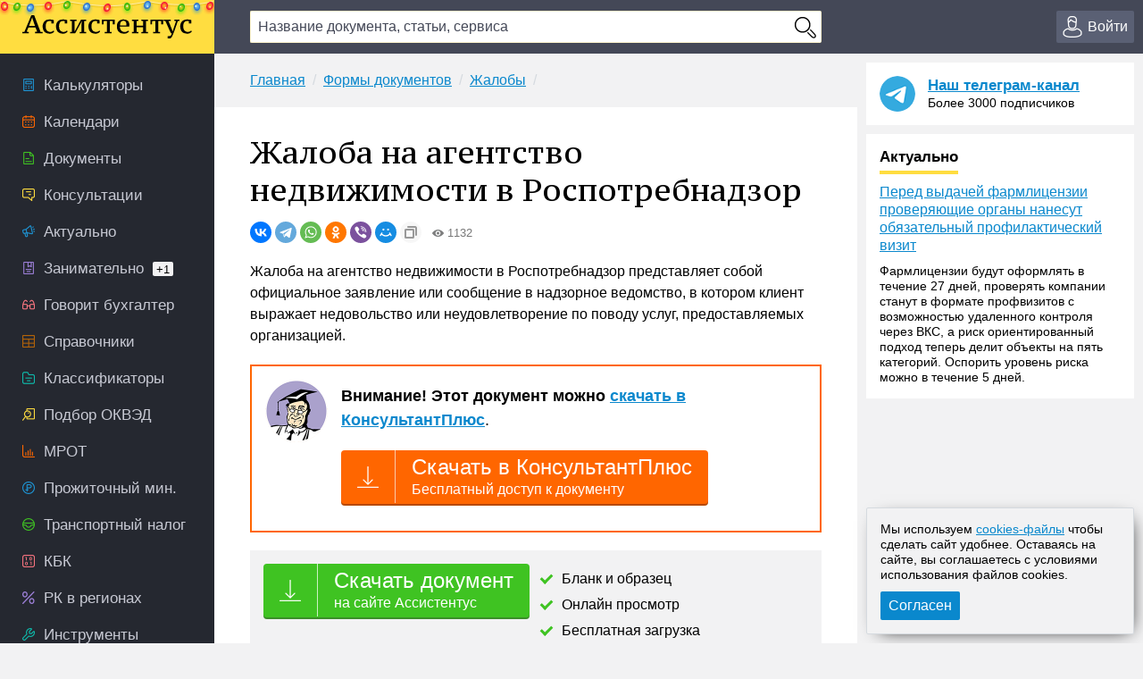

--- FILE ---
content_type: text/html; charset=UTF-8
request_url: https://assistentus.ru/forma/zhaloba-na-agentstvo-nedvizhimosti-v-rospotrebnadzor/
body_size: 15405
content:


	<!DOCTYPE html>
<html lang="ru">
<head>
<meta charset="UTF-8" />
<link rel="preload" href="https://assistentus.ru/wp-content/themes/1/fonts/ptserifcaption-regular.woff2" as="font" type="font/woff2" />
<style>
@font-face{font-family:"PT Serif Caption";font-style:normal;font-weight:400;src:url('https://assistentus.ru/wp-content/themes/1/fonts/ptserifcaption-regular.woff2') format('woff2'),url('https://assistentus.ru/wp-content/themes/1/fonts/ptserifcaption-regular.woff') format('woff'),url('https://assistentus.ru/wp-content/themes/1/fonts/ptserifcaption-regular.ttf') format('truetype')}
</style>
<link rel="stylesheet" href="https://assistentus.ru/wp-content/themes/1/css/style.css?412" />
<link rel="shortcut icon" href="https://assistentus.ru/wp-content/themes/1/images/favicon.ico" type="image/x-icon">
<link rel="icon" href="https://assistentus.ru/wp-content/themes/1/images/favicon-48x48.png" type="image/png" sizes="48x48">
<meta name="viewport" content="width=device-width, height=device-height, initial-scale=1.0, minimum-scale=1.0, maximum-scale=2.0">
<meta name="apple-mobile-web-app-capable" content="yes">
<meta name="apple-touch-fullscreen" content="yes">
<link rel="apple-touch-icon" sizes="180x180" href="https://assistentus.ru/wp-content/themes/1/images/apple-touch-icon.png">
<link rel="apple-touch-icon" sizes="167x167" href="https://assistentus.ru/wp-content/themes/1/images/apple-touch-icon-167x167.png">
<link rel="apple-touch-icon" sizes="152x152" href="https://assistentus.ru/wp-content/themes/1/images/apple-touch-icon-152x152.png">
<link rel="apple-touch-icon" sizes="120x120" href="https://assistentus.ru/wp-content/themes/1/images/apple-touch-icon-120x120.png">
<meta name='robots' content='max-image-preview:large' />

	<!-- This site is optimized with the Yoast SEO plugin v15.6.2 - https://yoast.com/wordpress/plugins/seo/ -->
	<title>Жалоба на агентство недвижимости в Роспотребнадзор, образец, бланк 2025-2026</title>
	<meta name="description" content="Рассказываем, как и в каких случаях можно обратиться в Роспотребнадзор с жалобой на агентство недвижимости." />
	<link rel="canonical" href="https://assistentus.ru/forma/zhaloba-na-agentstvo-nedvizhimosti-v-rospotrebnadzor/" />
	<meta property="og:locale" content="ru_RU" />
	<meta property="og:type" content="article" />
	<meta property="og:title" content="Жалоба на агентство недвижимости в Роспотребнадзор, образец, бланк 2025-2026" />
	<meta property="og:description" content="Рассказываем, как и в каких случаях можно обратиться в Роспотребнадзор с жалобой на агентство недвижимости." />
	<meta property="og:url" content="https://assistentus.ru/forma/zhaloba-na-agentstvo-nedvizhimosti-v-rospotrebnadzor/" />
	<meta property="og:site_name" content="Ассистентус" />
	<meta property="og:image" content="https://assistentus.ru/wp-content/uploads/2021/01/assistentus-soc.jpg" />
	<meta property="og:image:width" content="1024" />
	<meta property="og:image:height" content="539" />
	<!-- / Yoast SEO plugin. -->


<!-- Yandex.RTB -->
<script>window.yaContextCb=window.yaContextCb||[]</script>
<script src="https://yandex.ru/ads/system/context.js" async></script>
</head>

<body>
<!--LiveInternet counter--><script type="text/javascript"><!--
new Image().src = "//counter.yadro.ru/hit?r"+
escape(document.referrer)+((typeof(screen)=="undefined")?"":
";s"+screen.width+"*"+screen.height+"*"+(screen.colorDepth?
screen.colorDepth:screen.pixelDepth))+";u"+escape(document.URL)+
";"+Math.random();//--></script><!--/LiveInternet-->

<header>
	<div class="wrap">
		<div class="topbar sb-slide">
			<div class="sb-toggle-left"><div class="menuicon"></div></div>
			<div class="logo"><a href="https://assistentus.ru/" title="Всё о малом бизнесе"><img src="https://assistentus.ru/wp-content/themes/1/images/logo.svg" loading="lazy" alt="Ассистентус" width="190" height="27"></a></div>
			<div class="search" data-id="">
				<div class="search_center">
					<form action="/poisk/" type="get">
						<div><input type="text" name="q" value="" class="search_field" autocomplete="off" autocapitalize="off" autocorrect="off" placeholder="Название документа, статьи, сервиса"></div>
						<div><input type="button" value="" class="search_button"></div>
						<div class="search_result"></div>
					</form>
				</div>
			</div>
			<div class="search_mobile"><span></span></div>
			<div class="actions">
				<div class="account open_login_first"><a href="https://assistentus.ru/id/"><i></i><span>Войти</span></a></div>			</div>
		</div>
	</div>
</header>

<div class="mainwrap">
	<nav class="left sb-slidebar sb-left">
		<ul class="menu1">
				
			<li class="m1_calc"><a href="https://assistentus.ru/kalkulyatory/"><i></i><span>Калькуляторы</span></a></li><li class="m1_calend"><a href="https://assistentus.ru/kalendari/"><i></i><span>Календари</span></a></li><li class="m1_doc"><a href="https://assistentus.ru/forma/"><i></i><span>Документы</span></a></li><li class="m1_cons"><a href="https://assistentus.ru/forum/"><i></i><span>Консультации</span></a></li><li class="m1_act"><a href="https://assistentus.ru/aktualno/"><i></i><span>Актуально</span></a></li><li class="m1_zan"><a href="https://assistentus.ru/zanimatelno/"><i></i><span>Занимательно<span>+1</span></span></a></li><li class="m1_govbuh"><a href="https://assistentus.ru/govorit-buhgalter/"><i></i><span>Говорит бухгалтер</span></a></li><li class="m1_spr"><a href="https://assistentus.ru/spravochniki/"><i></i><span>Справочники</span></a></li><li class="m1_class"><a href="https://assistentus.ru/klassifikatory/"><i></i><span>Классификаторы</span></a></li><li class="m1_okved"><a href="https://assistentus.ru/okved/"><i></i><span>Подбор ОКВЭД</span></a></li><li class="m1_mrot"><a href="https://assistentus.ru/mrot/"><i></i><span>МРОТ</span></a></li><li class="m1_pm"><a href="https://assistentus.ru/prozhitochnyj-minimum/"><i></i><span>Прожиточный мин.</span></a></li><li class="m1_tn"><a href="https://assistentus.ru/transportnyj-nalog/"><i></i><span>Транспортный налог</span></a></li><li class="m1_kbk"><a href="https://assistentus.ru/kbk/"><i></i><span>КБК</span></a></li><li class="m1_rk"><a href="https://assistentus.ru/rajonnyj-koefficient/"><i></i><span>РК в регионах</span></a></li><li class="m1_ins"><a href="https://assistentus.ru/instrumenty/"><i></i><span>Инструменты</span></a></li><li class="m1_ipooo"><a href="https://assistentus.ru/otkryt-ip-ooo/"><i></i><span>Создать ИП/ООО</span></a></li><li class="m1_term"><a href="https://assistentus.ru/terminy/"><i></i><span>Термины</span></a></li><li class="m1_sluzh"><a href="https://assistentus.ru/sluzhba/"><i></i><span>Службы</span></a></li><li class="m1_rub"><a href="https://assistentus.ru/rubrikator/"><i></i><span>Рубрикатор</span></a></li>
		</ul>

		<a href="https://assistentus.ru/r1/" target="_blank" rel="noopener nofollow""><div class="promo_left"></div></a>

		<div class="menu3_title collapsed"><span>Статьи</span><i></i></div>
		<ul class="menu3">
			<li class="menu3_li collapsed"><div class="menu3_item"><span>Регистрация</span><i></i></div><ul class="menu3_sub"><li><a href="https://assistentus.ru/registraciya/">Регистрация</a></li><li><a href="https://assistentus.ru/ip-ili-ooo/">ИП или ООО?</a></li></ul></li><li class="menu3_li collapsed"><div class="menu3_item"><span>Налоги и учёт</span><i></i></div><ul class="menu3_sub"><li><a href="https://assistentus.ru/novovvedeniya/">Нововведения</a></li><li><a href="https://assistentus.ru/osno/">ОСНО</a></li><li><a href="https://assistentus.ru/usn/">УСН</a></li><li><a href="https://assistentus.ru/patent/">ПСН</a></li><li><a href="https://assistentus.ru/eshn/">ЕСХН</a></li><li><a href="https://assistentus.ru/nds/">НДС</a></li><li><a href="https://assistentus.ru/ndfl/">НДФЛ</a></li><li><a href="https://assistentus.ru/nalog-na-pribyil/">Налог на прибыль</a></li><li><a href="https://assistentus.ru/nalogi-i-uchet/">Налоги и учёт</a></li><li><a href="https://assistentus.ru/buhgalterskie-scheta/">Бухгалтерские счета</a></li><li><a href="https://assistentus.ru/buhuchet/">Бухучёт</a></li><li><a href="https://assistentus.ru/upravlencheskij-uchet/">Управленческий учёт</a></li></ul></li><li class="menu3_li collapsed"><div class="menu3_item"><span>Ведение бизнеса</span><i></i></div><ul class="menu3_sub"><li><a href="https://assistentus.ru/vedenie-biznesa/">Ведение бизнеса</a></li><li><a href="https://assistentus.ru/rs/">Расчётный счёт</a></li><li><a href="https://assistentus.ru/kassa/">Касса</a></li><li><a href="https://assistentus.ru/kommercheskoe-predlozhenie/">Коммерческое предложение</a></li><li><a href="https://assistentus.ru/osnovnye-sredstva/">Основные средства</a></li><li><a href="https://assistentus.ru/proverki/">Проверки</a></li><li><a href="https://assistentus.ru/sertifikaciya/">Сертификация</a></li><li><a href="https://assistentus.ru/sro/">СРО</a></li></ul></li><li class="menu3_li collapsed"><div class="menu3_item"><span>Персонал</span><i></i></div><ul class="menu3_sub"><li><a href="https://assistentus.ru/sotrudniki/" class="father">Сотрудники</a></li><li><a href="https://assistentus.ru/oplata-truda/">Оплата труда</a></li><li><a href="https://assistentus.ru/otpusk/">Отпуски, отгулы, больничные</a></li><li><a href="https://assistentus.ru/trudovaya-knizhka/">Трудовая книжка</a></li><li><a href="https://assistentus.ru/trudovoe-pravo/">Трудовое право</a></li><li><a href="https://assistentus.ru/pfr/">ПФР</a></li></ul></li><li class="menu3_li collapsed"><div class="menu3_item"><span>Закрытие бизнеса</span><i></i></div><ul class="menu3_sub"><li><a href="https://assistentus.ru/bankrotstvo/">Банкротство, закрытие</a></li></ul></li>
		</ul>
		<!--<div class="promo_left open_promo">Задать вопрос консультанту</div>-->
		<div class="left_stick">
			<div class="up" id="scroller"><i></i></div>
		</div>
		<script src="https://assistentus.ru/wp-content/themes/1/js/r2.js?96"></script>
	</nav><!-- //nav(left) -->
	
	<div class="content">

		
<div class="breads">
	<ul itemscope itemtype="https://schema.org/BreadcrumbList">
		<li itemprop="itemListElement" itemscope itemtype="https://schema.org/ListItem"><a itemprop="item" href="https://assistentus.ru/"><span itemprop="name">Главная</span></a><meta itemprop="position" content="1" /></li><li itemprop="itemListElement" itemscope itemtype="https://schema.org/ListItem"><a itemprop="item" href="https://assistentus.ru/forma/"><span itemprop="name">Формы документов</span></a><meta itemprop="position" content="2" /></li><li itemprop="itemListElement" itemscope itemtype="https://schema.org/ListItem"><a itemprop="item" href="https://assistentus.ru/forma/zhaloba/"><span itemprop="name">Жалобы</span></a><meta itemprop="position" content="3" /></li>	</ul>
</div>

<div class="content_basic" id="content">
	
	<div itemscope itemtype="http://schema.org/Article">
		<h1 itemprop="headline">Жалоба на агентство недвижимости в Роспотребнадзор</h1>
		<link itemprop="url" href="https://assistentus.ru/forma/zhaloba-na-agentstvo-nedvizhimosti-v-rospotrebnadzor/">
		<div class="post_soc_activity"><div class="ya-share2" data-shape="round" data-copy="extraItem" data-services="vkontakte,telegram,whatsapp,odnoklassniki,viber,moimir"></div><div class="meta_views"><i></i>1132</div></div>		
		
				
		
		
		<article>
						<div itemprop="articleBody">
				<p>Жалоба на агентство недвижимости в Роспотребнадзор представляет собой официальное заявление или сообщение в надзорное ведомство, в котором клиент выражает недовольство или неудовлетворение по поводу услуг, предоставляемых организацией.<br />
<!--noindex--><div class="ukp"><div><p class="big"><strong>Внимание! Этот документ можно <a href="https://assistentus.ru/k5/" target="_blank" rel="nofollow" onclick="yaCounter38594710.reachGoal('kp5'); return true;">скачать в КонсультантПлюс</a></strong>.</p><a href="https://assistentus.ru/k5/" target="_blank" rel="nofollow" class="dkp" onclick="yaCounter38594710.reachGoal('kp5'); return true;"><i></i><span>Скачать в КонсультантПлюс<span>Бесплатный доступ к документу</span></span></a></div></div><!--/noindex--><!--<script type="text/javascript">drawVitrine ("vitrine_5",0);</script>--><script type="text/javascript">drawVitrine ('vitrine_roxotmob_1',0);</script><div class="view_offer"><a href="/forma/zhaloba-na-agentstvo-nedvizhimosti-v-rospotrebnadzor/view" rel="nofollow" class="das"><i></i><span>Скачать документ<span>на сайте Ассистентус</span></span></a><ul><li>Бланк и образец</li><li>Онлайн просмотр</li><li>Бесплатная загрузка</li><li>Безопасно</li></ul></div></p>
<p class="hl_files"><span class="f">ФАЙЛЫ</span><br />
<span class="doc"><i></i><a href="https://assistentus.ru/wp-content/uploads/files/blank-zhaloby-na-agentstvo-nedvizhimosti-v-rospotrebnadzor.docx">Скачать <strong>пустой бланк</strong> жалобы на агентство недвижимости в Роспотребнадзор .docx</a></span><span class="doc"><i></i><a href="https://assistentus.ru/wp-content/uploads/files/obrazec-zhaloby-na-agentstvo-nedvizhimosti-v-rospotrebnadzor.docx">Скачать <strong>образец</strong> жалобы на агентство недвижимости в Роспотребнадзор .docx </a></span></p>
<script type="text/javascript">drawVitrine ('vitrine_54',0);</script>
<p>Агентство недвижимости – это организация, специализирующаяся на оказании услуг по купле, продаже, аренде и управлению недвижимостью. Оно является ключевым звеном в сфере недвижимости, связующим покупателей, продавцов и арендаторов. Для того чтобы соответствовать стандартам агентства недвижимости, оно должно иметь лицензию на осуществление своей деятельности. Эта лицензия выдается после проверки компетентными органами и гарантирует, что агентство следует закону и прошло обучение в соответствии с профессиональными стандартами. Вместе с тем организация должна соблюдать требования, установленные Законом &#171;О защите прав потребителей&#187;, а именно выполнять такие аспекты, как предоставление достоверной информации о недвижимости, полное раскрытие всех существенных фактов и дефектов объекта, а также защита прав клиентов при заключении сделок. И если такие требования не исполняются, или нарушаются иные права клиентов (регламентированные законодательством или договором), каждый гражданин вправе подать официальную жалобу в Роспотребнадзор. </p>
<p>В рамках настоящего материала мы поговорим о написании жалобы на агентство недвижимости обратив внимание на то, куда направляется такой документ. </p>
<h2>Роспотребнадзор</h2>
<p>Роспотребнадзор — это федеральный орган исполнительной власти Российской Федерации, ответственный за надзор и контроль в сфере защиты прав потребителей и обеспечения безопасности продукции и услуг. Роспотребнадзор играет важную роль в обеспечении соблюдения законодательства и может предпринимать следующие действия в случае жалоб на агентство недвижимости:</p>
<ul>
<li>проверки и инспекции &#8212; Роспотребнадзор имеет право проводить плановые или внеплановые проверки агентств недвижимости с целью выявления нарушений законодательства в сфере защиты прав потребителей. Таковые могут включать в себя анализ документации, общение с клиентами агентства и т.п.;</li>
<li>предоставление рекомендаций и предписаний &#8212; в случае выявления нарушений, Роспотребнадзор может предоставить агентству недвижимости рекомендации по устранению проблем и предписания о необходимых мерах по исправлению ситуации. Организация, в свою очередь, обязана выполнить эти предписания в установленные сроки;</li>
<li>информационная и образовательная работа &#8212; Роспотребнадзор также активно занимается информационной и образовательной работой, направленной на повышение осведомленности потребителей и предпринимателей о правилах и стандартах в сфере защиты прав. Это включает в себя проведение обучающих мероприятий и информационных кампаний.</li>
</ul>
<p><strong>Таким образом</strong>, Роспотребнадзор играет важную роль в обеспечении соблюдения законодательства и защите прав потребителей в сфере недвижимости.</p>
<h2>Основания для обращения </h2>
<p>Вы можете обратиться в Роспотребнадзор с жалобой на агентство недвижимости, если у вас есть серьезные основания, свидетельствующие о нарушении ваших прав как потребителя. Некоторые из них включают в себя:</p>
<ul>
<li>предоставление ложной или недостоверной информации &#8212; если агентство недвижимости предоставило вам недостоверную информацию о недвижимости, включая ее параметры, стоимость, юридический статус, и это привело к негативным последствиям или убыткам;</li>
<li>нарушение договорных обязательств – случаи, когда компания не выполнила условия договора или совершила действия, противоречащие его положениям;</li>
<li>отказ в предоставлении информации – ситуации, при которых агентство недвижимости отказывается предоставить вам информацию, касающуюся сделки с недвижимостью, на которую вы имеете законное право, или не отвечает на ваши запросы в разумные сроки;</li>
<li>скрытие существенных недостатков недвижимости &#8212; если агентство недвижимости не раскрыло вам существенные недостатки объекта недвижимости, которые они знали или должны были знать, и которые могли бы повлиять на ваше решение о сделке;</li>
<li>некорректное поведение агентов &#8212; если сотрудники агентства недвижимости допускают некорректное поведение, в том числе навязчивые советы, наживу на вас, или нарушают ваши права как потребителя;</li>
<li>другие нарушения прав потребителей &#8212; любые другие нарушения ваших прав как потребителя, связанные с услугами агентства недвижимости.</li>
</ul>
<p class="hl_leftbdr"><strong>Отметим!</strong> Жалобу можно направить любыми доступными способами, включая заполнение формы для обращения на официальном сайте, почтовое направление документа или отправку письма на электронный адрес ведомства. </p><script type="text/javascript">drawVitrine ('vitrine_62',0);</script>
<h2>Как составить документ </h2>
<p>	Жалоба должна быть информативной и содержательной. Важно предоставить достаточно деталей и документов, чтобы орган мог правильно оценить ситуацию и предпринять необходимые меры. Для этого мы рекомендуем вам пользоваться следующими рекомендациями при составлении документа: </p>
<ul>
<li>шапка – ваши полное имя, адрес, телефон и адрес электронной почты, чтобы орган мог связаться с вами для уточнения информации;</li>
<li>основная часть – опишите суть вашей жалобы. Укажите, что именно произошло, какие правила или законы были нарушены агентством недвижимости и какие у вас появились проблемы или убытки из-за этих нарушений;</li>
<li>заключение – подпишите жалобу и укажите дату составления документа.</li>
</ul>
<h2>Образец жалобы </h2>
<div class="hl_sample">
<p><p align="right">В управление Роспотребнадзора<br />
по Курганской области<br />
354005, г. Курган, ул. Кирова, д.5</p>
<p align="right">от Верескового Павла Денисовича<br />
228822, г. Курган, ул. Энергетиков, д. 1<br />
Телефон: __________________<br />
Почта: __________________</p>
<p align="center">Жалоба</p>
<p>Я, Вересковый Павел Денисович, заключил договор оказания услуг с агентством недвижимости ООО «Атмосфера» с целью продажи жилого помещения. Сотрудники указанной фирмы взяли с меня 10 000 рублей в качестве предоплаты за осуществление сделки. Однако, в течение полугода моя квартира не продана, а лица компании бездействуют относительно ускорения процедуры и поиска клиентов. Считаю, что компания нарушает условия договора, поскольку пункт 5 соглашения говорит о том, что организация обязуется осуществлять мониторинг и ежедневный поиск потенциальных покупателей.     </p>
<p>На основании вышеизложенного, прошу рассмотреть мое обращение и принять меры, а также провести проверку деятельности компании. </p>
<p align="right">Дата _______________________<br />
Подпись ___________/___________</p>
</p>
</div>
<h2>Заключение</h2>
<p>Рекомендуется составлять документ в том количестве экземпляров, которое соответствует количеству участников данного письма. Позаботьтесь о том, чтобы у вас на руках оставался данный документ и все свидетельства о его направлении.   </p>
</p>									<!--noindex--><div class="view_offer">
						<a href="https://assistentus.ru/forma/zhaloba-na-agentstvo-nedvizhimosti-v-rospotrebnadzor/view" rel="nofollow" class="das"><i></i><span>Скачать документ<span>на сайте Ассистентус</span></span></a>
													<script type="text/javascript">drawVitrine ("vitrine_53",0);</script>
											</div><!--/noindex-->
							</div>
		</article>
	</div>
	
	
	<div class="post_supc">
		<div class="post_soc"><div class="soc_name"><i></i><span>Поделиться:</span></div><div class="ya-share2" data-shape="round" data-services="vkontakte,telegram,whatsapp,odnoklassniki,viber,moimir"></div></div><div class="post_urlcopy"><i></i><span>Скопировать ссылку</span></div><div class="post_print" id="print_this"><i></i><span>Распечатать</span></div><div class="post_comments"><i></i><span>Комментарии</span></div>
	</div>
</div><!-- //content_basic id=content-->

<div class="content_hr"></div>

<div class="content_basic">
	<div class="post_tags">
		<div class="post_tags_title"><span>Теги по теме</span></div>
		<a href="https://assistentus.ru/tag/zhaloba/" rel="tag">жалоба</a>	</div>
	<div class='yarpp-related'>
	<div class="yarpp-related">
		<div class="post_related_title"><span>Рекомендуем</span></div>
		<ul class="post_related">
			<li><a href="https://assistentus.ru/forma/zhaloba-na-parikmaherskuyu-v-rospotrebnadzor/" title="Жалоба на парикмахерскую в Роспотребнадзор">Жалоба на парикмахерскую в Роспотребнадзор</a></li><li><a href="https://assistentus.ru/forma/zhaloba-na-upravlyayushhuyu-kompaniyu/" title="Жалоба на управляющую компанию">Жалоба на управляющую компанию</a></li><li><a href="https://assistentus.ru/forma/zhaloba-na-bank-v-prokuraturu/" title="Жалоба на банк в прокуратуру">Жалоба на банк в прокуратуру</a></li><li><a href="https://assistentus.ru/forma/zhaloba-v-administracziyu/" title="Жалоба в администрацию">Жалоба в администрацию</a></li><li><a href="https://assistentus.ru/forma/zhaloba-na-vracha/" title="Жалоба на врача">Жалоба на врача</a></li>		</ul>
	</div>
</div>
</div>
			
	
		
<div class="content_basic comments">
	<div class="comments_title" id="comments"><span>Комментарии</span></div>
	
	<!--noindex-->	<div id="respond" class="comment-respond">
		<div class="reply"><a rel="nofollow" id="cancel-comment-reply-link" href="/forma/zhaloba-na-agentstvo-nedvizhimosti-v-rospotrebnadzor/#respond" style="display:none;">Отменить ответ</a></div><form action="https://assistentus.ru/wp-comments-post.php" method="post" id="commentform" class="comment-form"><textarea autocomplete="new-password"  id="b4808a9de6"  name="b4808a9de6"   class="ph comment-textarea" cols="1" rows="1" aria-required="true" placeholder="Расскажите, что вы думаете по этой теме"></textarea><textarea id="comment" aria-label="hp-comment" aria-hidden="true" name="comment" autocomplete="new-password" style="padding:0 !important;clip:rect(1px, 1px, 1px, 1px) !important;position:absolute !important;white-space:nowrap !important;height:1px !important;width:1px !important;overflow:hidden !important;" tabindex="-1"></textarea><script data-noptimize>document.getElementById("comment").setAttribute( "id", "afa3531362e2dae4c7bda94e08200622" );document.getElementById("b4808a9de6").setAttribute( "id", "comment" );</script><div class="cf_adds"><div class="cf_adds_text"><input type="text" id="author" name="author" class="ph comment-input" value="" placeholder="Имя" pattern="[A-Za-zА-Яа-я]{3,}" maxlength="30" autocomplete="off" tabindex="1" required></div>
<div class="cf_adds_text"><input type="email" id="email" name="email" class="ph comment-input" value="" placeholder="Email" maxlength="30" autocomplete="on" tabindex="2" required></div>
<p class="comment-form-cookies-consent"><input id="wp-comment-cookies-consent" name="wp-comment-cookies-consent" type="checkbox" value="yes" /> <label for="wp-comment-cookies-consent">Сохранить моё имя, email и адрес сайта в этом браузере для последующих моих комментариев.</label></p>
<div class="cf_adds_submit"><input name="submit" type="submit" id="submit" class="comment-submit" value="Отправить комментарий" /> <input type='hidden' name='comment_post_ID' value='23176' id='comment_post_ID' />
<input type='hidden' name='comment_parent' id='comment_parent' value='0' />
</div></div></form>	</div><!-- #respond -->
	<!--/noindex-->
		
	
	
</div>

		<div class="content_forum">
	<div class="fromforum">
		<div class="fromforum_title">Ваш вопрос &ndash; наш ответ</div>
		<div class="fromforum_ask open_promo">Задать вопрос</div>
		<ul class="fromforum_themes">
							<li>
					<!-- <img src="/wp-content/plugins/account/assets/images/users_ava/1736710852_54.jpeg" alt="">	 -->
					<div class="fft_content">
						<div class="fft_username">Консультант Колеватов Денис</div><div class="fft_meta">17 января 2026 в 17:26</div>
						<p>Здравствуйте.&nbsp;При регистрации счета-фактуры в книге продаж (если вы продавец) или книге покупок (если вы покупатель)...</p>
						<a href="https://assistentus.ru/forum/20973--kak-otrazity-v-nalogoplatelyshchike-schet-fakturu-gde-esty-10-i-20-nds/" onclick="yaCounter38594710.reachGoal('forum_bottom'); return true;"> Как отразить в налогоплательщике счет-фактуру, где есть 10% и 20% НДС?</a>
					</div>
				</li>
							<li>
					<!-- <img src="/wp-content/plugins/account/assets/images/users_ava/1736710852_54.jpeg" alt="">	 -->
					<div class="fft_content">
						<div class="fft_username">Консультант Колеватов Денис</div><div class="fft_meta">17 января 2026 в 17:24</div>
						<p>Так, а ваш вопрос в чем заключается?&nbsp;</p>
						<a href="https://assistentus.ru/forum/20974-raschet-neustojki-za-prosrochku-ddu/" onclick="yaCounter38594710.reachGoal('forum_bottom'); return true;">Расчет неустойки за просрочку ДДУ</a>
					</div>
				</li>
							<li>
					<!-- <img src="/wp-content/plugins/account/assets/images/users_ava/1736710852_54.jpeg" alt="">	 -->
					<div class="fft_content">
						<div class="fft_username">Консультант Колеватов Денис</div><div class="fft_meta">17 января 2026 в 07:26</div>
						<p>Если вы видите, что существует опасность для жизни и здоровья ребёнка, семья нуждается в оперативном вмешательстве...</p>
						<a href="https://assistentus.ru/forum/20972-kak-pozhalovatysya-na-maty-kotoraya-derzhit-detej-v-uzhasnyh-usloviyah/" onclick="yaCounter38594710.reachGoal('forum_bottom'); return true;">Как пожаловаться на мать, которая держит детей в ужасных условиях? </a>
					</div>
				</li>
							<li>
					<!-- <img src="/wp-content/plugins/account/assets/images/users_ava/1736710852_54.jpeg" alt="">	 -->
					<div class="fft_content">
						<div class="fft_username">Консультант Колеватов Денис</div><div class="fft_meta">17 января 2026 в 07:25</div>
						<p>У нас на сайте есть полноценные материалы, где рассказано, как закрыть ООО и в том числе составить протокол ликвидации....</p>
						<a href="https://assistentus.ru/forum/20971-kak-sostavity-protokol-vneocherednogo-sobraniya-dlya-uproshchennoj-likvidacii-ooo/" onclick="yaCounter38594710.reachGoal('forum_bottom'); return true;">Как составить протокол внеочередного собрания для упрощенной ликвидации ООО</a>
					</div>
				</li>
					</ul>
	</div>
	<div class="promo_bottom"><div class="pb_img"></div><div class="pb_content">Отвечаем на вопросы бесплатно. Консультант онлайн</div></div>
</div><!-- //content_forum -->
			
					
	</div><!-- //content -->
					
		<aside class="right">		

		<div class="right_last">
			<div class="right_tg_image"></div>
			<div class="right_tg_text">
				<div class="right_tg_title"><a href="https://t.me/assistentus" target="_blank" onclick="ym(38594710,'reachGoal','telegram_promo');" rel="noopener nofollow">Наш телеграм-канал</a></div>
				<div class="right_tg_desc">Более 3000 подписчиков</div>
			</div>
		</div>
		
		<div class="right_last">
			<div class="right_last_title actual"><span>Актуально</span></div>
			<a href="https://assistentus.ru/aktualno/pered-vydachej-farmliczenzii-proveryayushhie-organy-nanesut-obyazatelnyj-profilakticheskij-vizit/">Перед выдачей фармлицензии проверяющие органы нанесут обязательный профилактический визит</a><div class="right_last_text"><p>Фармлицензии будут оформлять в течение 27 дней, проверять компании станут в формате профвизитов с возможностью удаленного контроля через ВКС, а риск ориентированный подход теперь делит объекты на пять категорий. Оспорить уровень риска можно в течение 5 дней.</p>
</div>		</div>

		<div class="right_hleb">
			<!-- Yandex.RTB R-A-245128-12 -->
			<div id="yandex_rtb_R-A-245128-12"></div>
			<script>window.yaContextCb.push(()=>{
				Ya.Context.AdvManager.render({
					"blockId": "R-A-245128-12",
					"renderTo": "yandex_rtb_R-A-245128-12"
				})
			})
			</script>
		</div>

		<div class="right_hleb">
			<!-- Yandex.RTB R-A-245128-18 -->
			<div id="yandex_rtb_R-A-245128-18"></div>
			<script>
			window.yaContextCb.push(()=>{
				Ya.Context.AdvManager.render({
					"blockId": "R-A-245128-18",
					"renderTo": "yandex_rtb_R-A-245128-18"
				})
			})
			</script>
		</div>

		<div class="right_last">
			<div class="right_last_title ekonomik"><span>Занимательно</span></div>
			<ul>
				<li><a href="https://assistentus.ru/zanimatelno/zakonoproekt-o-stalkinge/">Законопроект о &#171;сталкинге&#187;</a></li><li><a href="https://assistentus.ru/zanimatelno/izmeneniya-v-poryadok-apellyaczionnogo-obzhalovaniya/">Изменения в порядок апелляционного обжалования</a></li><li><a href="https://assistentus.ru/zanimatelno/yavlyaetsya-li-bolezn-uvazhitelnoj-prichinoj-dlya-propuska-sroka-iskovoj-davnosti/">Является ли &#171;болезнь&#187; уважительной причиной для пропуска срока исковой давности</a></li>			</ul>
		</div>
		
		<div class="right_last">
			<div class="right_last_title saybuh"><span>Говорит бухгалтер</span></div>
			<a href="https://assistentus.ru/govorit-buhgalter/novye-pravila-lgoty-i-ogranicheniya-obzor-dekabrskih-izmenenij/">Новые правила, льготы и ограничения: обзор изменений декабря 2025 года</a>		</div>
		
		<div class="right_tabs">
			<ul class="tabs">
				<li class="active" data-tab-item="tab-item-1"><span>Горячие материалы</span></li>
				<li class="" data-tab-item="tab-item-2"><span>Ещё</span></li>
			</ul>
			<div>
				<div class="active" data-tab-content="tab-item-1">
					<ul>
						<li class="pr">Сохраните</li>
						<!-- <li><a href="https://assistentus.ru/nalogi-i-uchet/sroki-sdachi-otchetnosti/">Сроки сдачи отчётности 2026</a></li><li><a href="https://assistentus.ru/nalogi-i-uchet/sroki-uplaty-nalogov/">Сроки уплаты налогов 2026</a></li> -->
						<li><a href="https://assistentus.ru/proizvodstvennyj-kalendar-2026/">Производственный календарь 2026</a></li><li><a href="https://assistentus.ru/vedenie-biznesa/klyuchevaya-stavka/">Ключевая ставка ЦБ РФ</a></li>
					</ul>
				</div>
				<div class="" data-tab-content="tab-item-2">
					<ul>
						<li class="pr">Персонал</li><li><a href="https://assistentus.ru/sotrudniki/kak-vmenit-dopolnitelnye-obyazannosti/">Как возложить на работника дополнительные обязанности</a></li><li><a href="https://assistentus.ru/sotrudniki/shtraf-za-neoformlennogo-rabotnika/">Штраф за неоформленного сотрудника</a></li><li class="pr">Ведение бизнеса</li><li><a href="https://assistentus.ru/vedenie-biznesa/nalogoplatelshchik-yul-ustanovka/">Актуальная версия Налогоплательщика ЮЛ</a></li><li><a href="https://assistentus.ru/registraciya/ip/">Как открыть ИП</a></li><li class="pr">Фонды</li><li><a href="https://assistentus.ru/pfr/strahovye-vznosy-ip/">Страховые взносы ИП</a></li><li><a href="https://assistentus.ru/pfr/kak-po-snils-uznat-pensionnye-nakopleniya/">Как по СНИЛС узнать свои пенсионные накопления</a></li><li class="pr">Налоги</li><li><a href="https://assistentus.ru/nalogi-i-uchet/nalogovaya-nagruzka-formula-rascheta/">Расчёт налоговой нагрузки</a></li><li><a href="https://assistentus.ru/nalogi-i-uchet/nalogovyj-vychet-na-rebenka/">Налоговый вычет на ребёнка</a></li><li class="pr">Бухучёт</li><li><a href="https://assistentus.ru/buhuchet/sostav-nakladnyh-rashodov/">Состав накладных расходов</a></li><li><a href="https://assistentus.ru/sotrudniki/summirovannyj-uchyot-rabochego-vremeni/">Суммированный учёт рабочего времени</a></li><li class="pr">Нормативные документы</li><li><a href="https://bazanpa.ru" target="_blank">База нормативно-правовых актов</a></li>
					</ul>
				</div>
			</div>
		</div>
		
		<div class="right_tabs">
			<ul class="tabs">
				<li class="active" data-tab-item="tab-item-1"><span>Популярные документы</span></li>
				<li class="" data-tab-item="tab-item-2"><span>Ещё</span></li>				
			</ul>
			<div>
				<div class="active" data-tab-content="tab-item-1">
					<ul>
						<li><a href="https://assistentus.ru/forma/raspiska-v-poluchenii-deneg/">Расписка в получении денег</a></li>
						<li><a href="https://assistentus.ru/forma/spravka-s-mesta-raboty/">Справка с места работы</a></li>
						<li><a href="https://assistentus.ru/forma/doverennost-na-poluchenie-tovara/">Доверенность на получение товара</a></li>
						<li><a href="https://assistentus.ru/forma/akt-sdachi-priemki-vypolnennyh-rabot/">Акт сдачи-приёмки работ</a></li>
						<li><a href="https://assistentus.ru/forma/dkp-avtomobilya/">Договор купли-продажи авто</a></li>
					</ul>
				</div>
				<div class="" data-tab-content="tab-item-2">
					<ul>
						<li><a href="https://assistentus.ru/forma/akt-na-spisanie-materialov/">Акт на списание материалов</a></li>
						<li><a href="https://assistentus.ru/forma/defektnaya-vedomost/">Дефектная ведомость</a></li>
						<li><a href="https://assistentus.ru/forma/doverennost-na-poluchenie-pochty/">Доверенность на получение почты</a></li>
						<li><a href="https://assistentus.ru/forma/pismo-o-sotrudnichestve/">Письмо о сотрудничестве</a></li>						
						<li><a href="https://assistentus.ru/forma/schet-na-oplatu/">Счёт на оплату</a></li>					
						<li><a href="https://assistentus.ru/forma/zayavlenie-o-prieme-na-rabotu/">Заявление о приёме на работу</a></li>
						<li><a href="https://assistentus.ru/forma/zayavlenie-na-otpusk/">Заявление на отпуск</a></li>
						<li><a href="https://assistentus.ru/forma/zayavlenie-na-uvolnenie-po-sobstvennomu-zhelaniyu/">Заявление на увольнение по собственному желанию</a></li>
						<li><a href="https://assistentus.ru/forma/spravka-182n/">Справка 182н</a></li>
						<li><a href="https://assistentus.ru/forma/t-12-13-tabel-uchyota-rabochego-vremeni/">Табель учёта рабочего времени</a></li>								
						<li><a href="https://assistentus.ru/forma/t-2-lichnaya-kartochka-rabotnika/">Личная карточка работника</a></li>
						<li><a href="https://assistentus.ru/forma/sluzhebnaya-zapiska/">Служебная записка</a></li>
						<li><a href="https://assistentus.ru/forma/t-3-shtatnoe-raspisanie/">Штатное расписание</a></li>
						<li><a href="https://assistentus.ru/forma/0286041-obrazec-dokladnoi-zapiski/">Докладная записка</a></li>
						<li><a href="https://assistentus.ru/forma/marshrutnyi-list/">Маршрутный лист</a></li>
						<li><a href="https://assistentus.ru/forma/obrazets-otveta-na-pretenziyu/">Ответ на претензию</a></li>
						<li><a href="https://assistentus.ru/forma/platyozhnoe-poruchenie/">Платёжное поручение</a></li>
						<li><a href="https://assistentus.ru/forma/pismo-prosba/">Письмо-просьба</a></li>
						<li><a href="https://assistentus.ru/forma/pismo-pretenziya/">Письмо-претензия</a></li>			
						<li><a href="https://assistentus.ru/forma/soglasie-na-obrabotku-personalnyh-dannyh/">Согласие на обработку данных</a></li>
					</ul>
				</div>
			</div>
		</div>

				
			<div class="right_stick">
				<!-- Yandex.RTB R-A-245128-13 -->
				<div id="yandex_rtb_R-A-245128-13"></div>
				<script>
				window.yaContextCb.push(()=>{
					Ya.Context.AdvManager.render({
						"blockId": "R-A-245128-13",
						"renderTo": "yandex_rtb_R-A-245128-13"
					})
				})
				</script>
			</div>			
			</aside><!-- //aside(right) -->
	</div><!-- //mainwrap -->

<footer>
	<div class="footer_left">
		<div class="footer_site">Ассистентус &mdash; всё о малом бизнесе</div>
		<div class="footer_desc">Наш электронный журнал &ndash; ваш личный ассистент успеха.</div>
	</div>
	<div class="footer_content">
		<div class="footer_level_one">
			<div class="footer_letusknow"><span>Заметили ошибку?</span> <span>Выделите её и нажмите Ctrl+Enter</span></div>
			<div class="footer_menu"><ul><li><a href="https://assistentus.ru/about/">О проекте</a></li><li><a href="https://assistentus.ru/redakciya/">Редакция</a></li><li><a href="https://assistentus.ru/obratnaya-svyaz/">Обратная связь</a></li><li><a href="https://assistentus.ru/subscribe/">Подписка на новости</li><li><a href="https://assistentus.ru/reklama-na-sajte/">Реклама на сайте</a></li><li><a href="https://assistentus.ru/avtorskie-prava/">Авторские права</a></li><li><a href="https://assistentus.ru/politika-obrabotki-pers-dannyh/">Политика обработки персональных данных</a></li><li><a href="https://assistentus.ru/politika-ispolzovaniya-cookies/">Политика использования cookies</a></li></ul></div>
			<div class="footer_copyright">&copy; 2016-2026 Все права защищены. Для лиц старше 18 лет. Любое копирование материалов и тиражирование в сети Интернет, либо печатных изданиях без согласования с Администрацией проекта, преследуется законом.</div>
		</div>
		<div class="footer_level_two">
			<div class="footer_social"><ul><li><a rel="nofollow" href="https://t.me/assistentus" class="social-tg" target="_blank" title="Телеграм">Телеграм</a></li><li><a rel="nofollow" href="https://vk.com/assistentus" class="social-vk" target="_blank" title="Вконтакте">Вконтакте</a></li><li><a rel="nofollow" href="https://ok.ru/assistentus" class="social-ok" target="_blank" title="Одноклассники">Одноклассники</a></li></ul></div>
			<div class="footer_live"><!--LiveInternet logo--><a rel="nofollow" href="//www.liveinternet.ru/click" target="_blank"><img src="//counter.yadro.ru/logo?41.5" title="LiveInternet" alt="" border="0" width="28" height="28"></a><!--/LiveInternet--></div>	
		</div>
	</div>
</footer>

<!-- Yandex.RTB R-A-2202974-1 -->
<script>
window.yaContextCb.push(()=>{
	Ya.Context.AdvManager.render({
		"blockId": "R-A-2202974-1",
		"type": "fullscreen",
		"platform": "touch"
	})
})
</script>

<!-- Yandex.RTB R-A-2202974-2 -->
<script>
window.yaContextCb.push(()=>{
	Ya.Context.AdvManager.render({
		"blockId": "R-A-2202974-2",
		"type": "floorAd",
		"platform": "touch"
	})
})
</script>

<div id="blueimp-gallery" class="blueimp-gallery blueimp-gallery-controls" data-hide-page-scrollbars="false">
    <div class="slides"></div>
    	<script type="text/javascript">drawVitrine ('vitrine_52',0);</script>
	    <a class="prev">&lsaquo;</a>
    <a class="next">&rsaquo;</a>
    <a class="close">&times;</a>
    <ol class="indicator"></ol>
</div>

<div class="form2_promo form2_open">
	<div class="form2">
		<div class="close_form2"></div>
		<div class="form2_header">Задать вопрос</div>
		<div class="form2_body">			
			<form method="post" id="quest_step1">
				<div class="form2_row"><i></i><strong>Консультант онлайн</strong> (<a href="https://assistentus.ru/redakciya/kolevatov/" target="_blank" rel="nofollow">Денис Колеватов</a>)</div>
				<div class="form2_row">Здравствуйте! Напишите, пожалуйста, кратко суть вопроса и подробно его содержание. Я постараюсь вам помочь. Это бесплатно.</div>
				<div class="form2_row"><p class="label_form">Суть вопроса</p><input type="text" name="quest_theme" placeholder="Кратко напишите свой вопрос, максимум 85 символов" maxlength="85" required><p class="error_form"></p></div>
				<div class="form2_row"><p class="label_form">Подробное описание вопроса</p><textarea name="quest_text" placeholder="Опишите вопрос со всеми нюансами и условиями" rows="5" required></textarea><p class="error_form"></p></div>
				<div class="form2_row form2_row_false"><button class="quest_submit" type="submit">Задать вопрос</button></div>
			</form>
			<form style="display:none;" id="quest_step2">
				<div class="form2_row"><div class="form2_row_cell"><p class="label_form">Ваше имя</p><input type="text" class="quest_login" name="name_login" placeholder="Введите логин" maxlength="30" required><p class="error_form"></p></div><div class="form2_row_cell"><p class="label_form">Ваш Email для оповещения об ответе</p><input type="text" class="quest_email" name="email_quest" placeholder="Введите Email" required><p class="error_form"></p></div></div>				
				<div class="form2_row" id="checkbot">
					<input type="hidden" value="" name="checkbot_four" id="checkbot_four"/>
                    <p class="label_form">Выберите красный квадрат (защита от спама)</p>
                    <div>
					<div class="border_n" id="checkbot_three"></div><div class="border_n" id="checkbot_two"></div><div class="border_n" id="checkbot_one"></div>					</div>
					<p class="error_form"></p>
				</div>
				<div class="form2_agrements"><label class="checkbox_label"><input type="checkbox" name="site_agrements" required><span class="checkbox_span"></span><span class="checkbox_mark">Настоящим даю согласие на автоматизированную и неавтоматизированную обработку владельцем  сайта  https://assistentus.ru моих персональных данных: имя/никнейм, email, включая сбор, запись, систематизацию, накопление, хранение, уточнение (обновление, изменение), извлечение, использование, обезличивание, блокирование, удаление, уничтожение персональных данных с целью оформления подписки на рассылки новостных материалов, маркетинговой информации. Нажимая «Задать вопрос», соглашаюсь с обработкой моих персональных данных согласно <a href="https://assistentus.ru/politika-obrabotki-pers-dannyh/" target="_blank">Политики обработки персональных данных</a> и <a href="https://assistentus.ru/politika-ispolzovaniya-cookies/" target="_blank">Политики использования cookies</a>, а также <a href="https://assistentus.ru/forum-rules/" target="_blank">Правилами консультаций</a>.</span></label><p class="error_form"></p></div>
				<div class="form2_row"><button class="quest_submit_step2" type="submit">Задать вопрос</button></div>
			</form>
			<div style="display:none;" class="mess_form">
				<div class="form2_row only_for_step2">Регистрационные данные высланы вам на почту.</div><br />
				<div class="form2_row">Сейчас произойдёт переход к странице вопроса.</div>
			</div>
		</div>
	</div>
</div>

<div class="form2_misprint form2_open">
	<div class="form2">
		<div class="close_form2"></div>
		<div class="form2_header">Отправить сообщение об ошибке</div>
		<div class="form2_body">
			<form method="post" id="mis-form" action="">
				<div class="form2_row">
					<div class="misprint_text"></div>
				</div>
				<div class="form2_row">
					<textarea name="mis-comment" tabindex="1" placeholder="Комментарий (необязательно)"></textarea>
					<input type="hidden" name="mis-text" id="hidden_misprint_text">
					<input type="hidden" name="mis-url" value="">
				</div>
				<div class="form2_row">
					<button type="submit" class="misprint_submit">Сообщить об ошибке</button>
				</div>
				<div class="misprint_result"></div>
			</form>
		</div>
	</div>
</div>

	<div class="agree_widget">
		<div class="agree_body"><div>Мы используем <a href="https://assistentus.ru/politika-ispolzovaniya-cookies/">cookies-файлы</a> чтобы сделать сайт удобнее. Оставаясь на сайте, вы соглашаетесь с условиями использования файлов cооkies.</div><div class="agree_click">Согласен</div></div>
	</div>

<script src="https://ajax.googleapis.com/ajax/libs/jquery/3.5.1/jquery.min.js"></script>
<script src="https://assistentus.ru/wp-content/themes/1/js/scripts.js?253"></script>
<script async src="https://yastatic.net/share2/share.js"></script>


<!-- Yandex.Metrika counter --> <script type="text/javascript" > (function(m,e,t,r,i,k,a){m[i]=m[i]||function(){(m[i].a=m[i].a||[]).push(arguments)}; m[i].l=1*new Date(); for (var j = 0; j < document.scripts.length; j++) {if (document.scripts[j].src === r) { return; }} k=e.createElement(t),a=e.getElementsByTagName(t)[0],k.async=1,k.src=r,a.parentNode.insertBefore(k,a)}) (window, document, "script", "https://mc.yandex.ru/metrika/tag.js", "ym"); ym(38594710, "init", { clickmap:true, trackLinks:true, accurateTrackBounce:true }); </script> <noscript><div><img src="https://mc.yandex.ru/watch/38594710" style="position:absolute; left:-9999px;" alt="" /></div></noscript> <!-- /Yandex.Metrika counter -->

<!--noindex-->
<!--/noindex-->

</body>

</html>	


--- FILE ---
content_type: application/javascript
request_url: https://assistentus.ru/wp-content/themes/1/js/r2.js?96
body_size: 2553
content:
var vitrines = {"calc_vitrine_1":["<div class=\"reaction\"><span class=\"rt\">Оцените калькулятор:<\/span><div class=\"ra\"><span class=\"rs\" onclick=\"yaCounter38594710.reachGoal(\'rs\'); return true;\">Всё отлично!<\/span><span class=\"rq\">Есть вопрос<\/span><\/div><div class=\"if_rs\">Спасибо за оценку! Поделитесь калькулятором в социальных сетях и обязательно сохраните эту страницу в закладки вашего браузера.<\/div><div class=\"if_rq\">Если вы заметили ошибку в расчёте просьба сообщить нам через <a href=\"https:\/\/assistentus.ru\/obratnaya-svyaz\/\" target=\"_blank\" rel=\"nofollow\">форму обратной связи<\/a> или выделив кусок текста и нажав Ctrl+Enter.<\/div><\/div>"],"vitrine_1":[""],"vitrine_3":[""],"vitrine_4":[""],"vitrine_5":[""],"vitrine_51":["<div class=\"ukp view\"><span>Этот документ есть в КонсультантПлюс<\/span><a href=\"https:\/\/assistentus.ru\/k51\/\" target=\"_blank\" rel=\"nofollow\" class=\"dkp\"><span>Скачать в КонсультантПлюс<\/span><\/a><\/div>"],"vitrine_52":["<div class=\"ukp blueimp\"><span>Этот документ можно<\/span><a href=\"https:\/\/assistentus.ru\/k52\/\" target=\"_blank\" rel=\"nofollow\" class=\"dkp\"><span>Скачать в КонсультантПлюс<\/span><\/a><\/div>"],"vitrine_53":["<a href=\"https:\/\/assistentus.ru\/k53\/\" target=\"_blank\" rel=\"nofollow\" class=\"dkp\" onclick=\"yaCounter38594710.reachGoal(\'kp53\'); return true;\"><i><\/i><span>Скачать в КонсультантПлюс<span>Бесплатный доступ к документу<\/span><\/span><\/a>"],"vitrine_54":["<div class=\"ukp hlf\"><p>Вы успешно скачали документ. Спасибо, что воспользовались нашим сайтом.<\/p><p class=\"big\"><strong>Напоминаем, документ есть также в редакции <span>КонсультантПлюс<\/span>.<\/strong><\/p><p>После регистрации у вас будет 2 полных дня доступа к системе.<\/p><p><a href=\"https:\/\/assistentus.ru\/k12\/\" target=\"_blank\" rel=\"nofollow\"><strong>Бесплатный пробный доступ к КонсультантПлюс<\/strong><\/a><\/p><p><a href=\"https:\/\/assistentus.ru\/k12\/\" target=\"_blank\" rel=\"nofollow\"><img src=\"https:\/\/assistentus.ru\/wp-content\/themes\/1\/images\/r\/kpview-min.png\" alt=\"\"><\/a><\/p><p><a href=\"https:\/\/assistentus.ru\/k12\/\" target=\"_blank\" rel=\"nofollow\" class=\"okp\">Открыть КонсультантПлюс<\/a><\/p><\/div>"],"vitrine_6":[""],"vitrine_61":["<div class=\"ukp\"><p><strong>Для решения вашего вопроса вам может потребоваться доступ к <span>КонсультантПлюс<\/span><\/strong>. После простой регистрации у вас будет 2 полных дня доступа ко всем материалам системы.<\/p><p><a href=\"https:\/\/assistentus.ru\/k6\/\" target=\"_blank\" rel=\"nofollow\"><strong>Бесплатный пробный доступ к КонсультантПлюс<\/strong><\/a><\/p><\/div>"],"vitrine_62":["<div class=\"ukp\"><p><strong>Обзоры и документы <span>КонсультантПлюс<\/span>:<\/strong><\/p><ul><li><a href=\"https:\/\/assistentus.ru\/link\/?req=doc&base=LAW&n=339821&dst=100056\" target=\"_blank\" rel=\"nofollow\">Пояснения к ТН ВЭД ЕАЭС<\/a><\/li><li><a href=\"https:\/\/assistentus.ru\/k6\/\" target=\"_blank\" rel=\"nofollow\">Бесплатный пробный доступ к КонсультантПлюс<\/a><\/li><\/ul><\/div>"],"vitrine_63":["<div class=\"ukp\"><p><strong>Обзоры и документы <span>КонсультантПлюс<\/span>:<\/strong><\/p><ul><li><a href=\"https:\/\/assistentus.ru\/link\/?req=doc&base=QUEST&n=176341&dst=100001\" target=\"_blank\" rel=\"nofollow\">Какие выплаты включаются в расчет МРОТ?<\/a><\/li><li><a href=\"https:\/\/assistentus.ru\/link\/?req=doc&base=PBI&n=234966&dst=100001\" target=\"_blank\" rel=\"nofollow\">Как рассчитать и оформить доплату к зарплате до МРОТ<\/a><\/li><li><a href=\"https:\/\/assistentus.ru\/link\/?req=doc&base=LAW&n=341912&dst=100003\" target=\"_blank\" rel=\"nofollow\">Федеральный закон N 82-ФЗ \"О минимальном размере оплаты труда\"<\/a><\/li><li><a href=\"https:\/\/assistentus.ru\/k6\/\" target=\"_blank\" rel=\"nofollow\">Бесплатный пробный доступ к КонсультантПлюс<\/a><\/li><\/ul><\/div>"],"vitrine_64":["<div class=\"ukp\"><p><strong>Обзоры и документы <span>КонсультантПлюс<\/span>:<\/strong><\/p><ul><li><a href=\"https:\/\/assistentus.ru\/link\/?req=doc&base=CJI&n=130916&dst=100001\" target=\"_blank\" rel=\"nofollow\">К вопросу о соотношении МРОТ и величины прожиточного минимума<\/a><\/li><li><a href=\"https:\/\/assistentus.ru\/link\/?req=doc&base=QUEST&n=175009&dst=100001\" target=\"_blank\" rel=\"nofollow\">Можно ли привлечь работодателя к ответственности за выплату зарплаты ниже прожиточного минимума?<\/a><\/li><li><a href=\"https:\/\/assistentus.ru\/link\/?req=doc&base=LAW&n=321557&dst=100003\" target=\"_blank\" rel=\"nofollow\">Федеральный закон N 134-ФЗ \"О прожиточном минимуме в Российской Федерации\"<\/a><\/li><li><a href=\"https:\/\/assistentus.ru\/k6\/\" target=\"_blank\" rel=\"nofollow\">Бесплатный пробный доступ к КонсультантПлюс<\/a><\/li><\/ul><\/div>"],"vitrine_65":["<div class=\"ukp\"><p><strong>Типовые ситуации и документы <span>КонсультантПлюс<\/span>:<\/strong><\/p><ul><li><a href=\"https:\/\/assistentus.ru\/link\/?req=doc&base=PBI&n=216350&dst=100001\" target=\"_blank\" rel=\"nofollow\">Транспортный налог: уплата и отчетность<\/a><\/li><li><a href=\"https:\/\/assistentus.ru\/link\/?req=doc&base=PBI&n=216351&dst=100001\" target=\"_blank\" rel=\"nofollow\">Как рассчитать транспортный налог<\/a><\/li><li><a href=\"https:\/\/assistentus.ru\/k6\/\" target=\"_blank\" rel=\"nofollow\">Бесплатный пробный доступ к КонсультантПлюс<\/a><\/li><\/ul><\/div>"],"vitrine_66":["<div class=\"ukp\"><p><strong>Документы <span>КонсультантПлюс<\/span>:<\/strong><\/p><ul><li><a href=\"https:\/\/assistentus.ru\/link\/?req=doc&base=LAW&n=350817&dst=100001\" target=\"_blank\" rel=\"nofollow\">ОКВЭД-2 с дополнительной информацией и комментариями<\/a><\/li><li><a href=\"https:\/\/assistentus.ru\/k6\/\" target=\"_blank\" rel=\"nofollow\">Бесплатный пробный доступ к КонсультантПлюс<\/a><\/li><\/ul><\/div>"],"vitrine_67":["<div class=\"ukp\"><p><strong>Готовые решения и документы <span>КонсультантПлюс<\/span>:<\/strong><\/p><ul><li><a href=\"https:\/\/assistentus.ru\/link\/?req=doc&base=PBI&n=249960&dst=100001\" target=\"_blank\" rel=\"nofollow\">Какие КБК указать в платежном поручении на уплату налогов и страховых взносов<\/a><\/li><li><a href=\"https:\/\/assistentus.ru\/link\/?req=doc&base=PBI&n=199869&dst=100001\" target=\"_blank\" rel=\"nofollow\">КБК по налогам и взносам - 2023<\/a><\/li><li><a href=\"https:\/\/assistentus.ru\/link\/?req=doc&base=PBI&n=227131&dst=100001\" target=\"_blank\" rel=\"nofollow\">По каким КБК уплачиваются страховые взносы, штрафы и пени по ним<\/a><\/li><li><a href=\"https:\/\/assistentus.ru\/k6\/\" target=\"_blank\" rel=\"nofollow\">Бесплатный пробный доступ к КонсультантПлюс<\/a><\/li><\/ul><\/div>"],"vitrine_68":["<div class=\"ukp\"><p><strong>Обзоры и документы <span>КонсультантПлюс<\/span>:<\/strong><\/p><ul><li><a href=\"https:\/\/assistentus.ru\/link\/?req=doc&base=PKV&n=33&dst=1000000001\" target=\"_blank\" rel=\"nofollow\">Путеводитель. Выходные и праздничные дни<\/a><\/li><li><a href=\"https:\/\/assistentus.ru\/link\/?req=doc&base=PBI&n=262591&dst=100002\" target=\"_blank\" rel=\"nofollow\">Нужно ли утверждать свой производственный календарь работодателю<\/a><\/li><li><a href=\"https:\/\/assistentus.ru\/k6\/\" target=\"_blank\" rel=\"nofollow\">Бесплатный пробный доступ к КонсультантПлюс<\/a><\/li><\/ul><\/div>"],"vitrine_69":["<div class=\"ukp\"><p><strong>Для решения вашего вопроса вам может потребоваться доступ к <span>КонсультантПлюс<\/span><\/strong>. Если у вас нет доступа, вы можете воспользоваться нашей ссылкой для его получения.<\/p><p><a href=\"https:\/\/assistentus.ru\/k1\/\" target=\"_blank\" rel=\"nofollow\"><strong>Бесплатный пробный доступ к КонсультантПлюс<\/strong><\/a><\/p><\/div>"],"vitrine_60":["<div class=\"ukp\"><p><strong>Типовые ситуации и путеводители <span>КонсультантПлюс<\/span>:<\/strong><\/p><ul><li><a href=\"https:\/\/assistentus.ru\/link\/?req=doc&base=PBI&n=261802&dst=100001\" target=\"_blank\" rel=\"nofollow\">Районные коэффициенты и надбавки: размер и порядок начисления<\/a><\/li><li><a href=\"https:\/\/assistentus.ru\/link\/?req=doc&base=PKV&n=769&dst=100002\" target=\"_blank\" rel=\"nofollow\">Районные коэффициенты и надбавки за работу на Крайнем Севере и в других местностях<\/a><\/li><li><a href=\"https:\/\/assistentus.ru\/k6\/\" target=\"_blank\" rel=\"nofollow\">Бесплатный пробный доступ к КонсультантПлюс<\/a><\/li><\/ul><\/div>"],"vitrine_10":["<div class=\"ukp calc\"><p><a href=\"https:\/\/assistentus.ru\/k10\/\" target=\"_blank\" rel=\"nofollow\"><strong>Бесплатный пробный доступ к КонсультантПлюс<\/strong><\/a><\/p><\/div>"],"vitrine_index1":["<ul><li><a href=\"\" target=\"_blank\" rel=\"nofollow\" class=\"iaccent\"><\/a><p><\/p><\/li><\/ul>"],"vitrine_index2":[""]};

function drawVitrine (layout_url, number)
{
	var dv_content = '';	
	dv_content = '<!--noindex-->';
	dv_content += vitrines[layout_url][number];
	dv_content += '<!--/noindex-->';	
	var scripts = document.getElementsByTagName('script');
    var lastScript = scripts[scripts.length-1];
    lastScript.insertAdjacentHTML("afterend", dv_content);
}